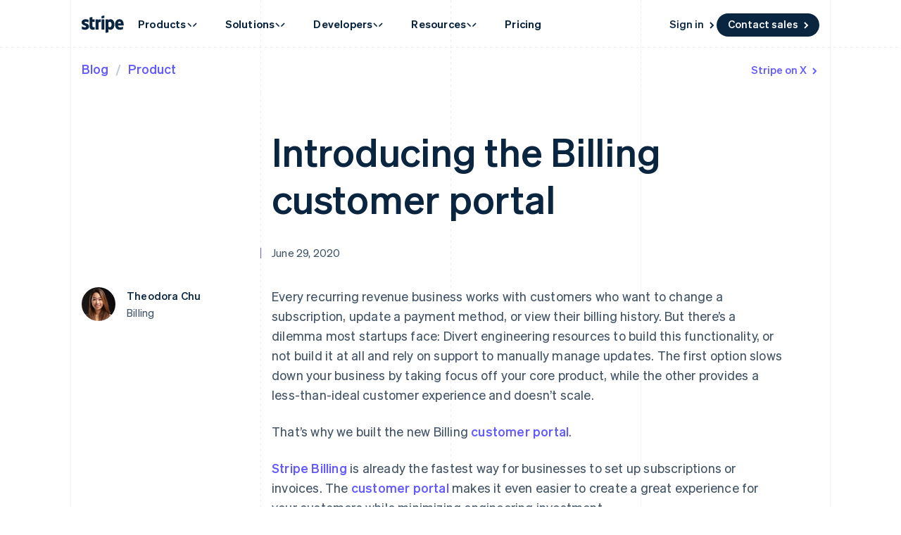

--- FILE ---
content_type: text/css; charset=utf-8
request_url: https://b.stripecdn.com/mkt-statics-srv/assets/v1-VariantSiteNavItem-56991078808382843c60.css
body_size: -13
content:
.SiteNavItem{--SiteNavItemBodyWhiteSpace:nowrap;--SiteNavItemBodyHyphens:none;--SiteNavItemBodyWordBreak:normal;--siteNavExternalIconMarginLeft:4px;--siteNavExternalIconMarginBottom:2px;margin-left:calc(var(--siteNavIconSize) + var(--siteNavIconSpacingRight));font:var(--siteNavItemFont,var(--fontWeightNormal) 14px/1.428571429 var(--fontFamily));letter-spacing:.2px}.SiteNavItem__arrowWrapper{max-width:0;display:inline-flex;align-items:center;justify-content:flex-start;overflow:visible;margin-left:var(--arrowSpacing)}.SiteNavItem__arrowWrapper svg{min-width:10px;min-height:10px;margin-left:0}.SiteNavItem--isTruncated{position:relative}.SiteNavItem--isTruncated .SiteNavItem__bodyLabel{display:block;position:absolute;top:0;left:0;visibility:hidden}.SiteNavItem--isTruncated .SiteNavItem__bodyLabel:after{content:"";display:block;inset:0 -4px 0 -4px;position:absolute;background:#fff;z-index:-1;border-radius:5px;box-shadow:0 5px 15px rgba(0,0,0,.1)}.SiteNavItem--isTruncated .SiteNavItem__bodyLabelTruncated{display:block;visibility:visible}.SiteNavItem--isTruncated:hover{z-index:1}.SiteNavItem--isTruncated:hover .SiteNavItem__bodyLabel{visibility:visible}.SiteNavItem--isTruncated:hover .SiteNavItem__bodyLabelTruncated{visibility:hidden}

--- FILE ---
content_type: text/css; charset=utf-8
request_url: https://b.stripecdn.com/mkt-statics-srv/assets/v1-BasicIcon-1142812d7b6d9ca761f3.css
body_size: -447
content:
:where(.BasicIcon){--basicIconColor:#0a2540;display:block}

--- FILE ---
content_type: text/css; charset=utf-8
request_url: https://b.stripecdn.com/mkt-statics-srv/assets/v1-SiteResourcesNav-96eaa865914ffdc9e03b.css
body_size: -367
content:
.SiteResourcesNav__bodyLayout{display:inline-grid;grid:auto/repeat(2,1fr);-moz-column-gap:var(--siteMenuSpacing);column-gap:var(--siteMenuSpacing)}.SiteResourcesNav__bodyLayout .SiteNavList{--siteNavListMinWidth:217px}.SiteResourcesNav__footerLayout{display:inline-grid;grid:auto/repeat(2,1fr);-moz-column-gap:var(--siteMenuSpacing);column-gap:var(--siteMenuSpacing)}.SiteResourcesNav__footerLayout .SiteNavList{--siteNavListMinWidth:217px}

--- FILE ---
content_type: text/css; charset=utf-8
request_url: https://b.stripecdn.com/mkt-statics-srv/assets/v1-Author-a52413ceeaf0310f0195.css
body_size: -179
content:
.BlogAuthor{display:flex;align-items:center;padding:0 var(--columnPaddingNormal)}.BlogAuthor__avatar{flex:0 0 auto;margin-right:16px;border-radius:50%;vertical-align:top}.BlogAuthor--hasAvatarBorder .BlogAuthor__avatar{border:1px solid #e6ecf2}.BlogAuthor__caption{display:flex;flex-direction:column}.BlogAuthor__link{font:var(--fontWeightSemibold) 15px/1.6 var(--fontFamily);letter-spacing:.2px;color:var(--titleColor);transition:var(--hoverTransition);transition-property:opacity;outline:none}@media (pointer:fine){.BlogAuthor__link:hover{opacity:.6}}@media (pointer:coarse){.BlogAuthor__link:active{opacity:.6}}.BlogAuthor__role{font:var(--fontWeightNormal) 15px/1.6 var(--fontFamily);letter-spacing:.2px;color:var(--textColor)}

--- FILE ---
content_type: text/css; charset=utf-8
request_url: https://b.stripecdn.com/mkt-statics-srv/assets/v1-BodyParagraph-e16e5048e65073e209cd.css
body_size: -303
content:
.BlogBodyParagraph{grid-column:1/-1;padding:0 var(--columnPaddingLarge) 0 var(--columnPaddingNormal);font:var(--fontWeightNormal) 15px/24px var(--fontFamily);letter-spacing:.2px;color:var(--textColor)}@media (min-width:600px){.BlogBodyParagraph{font-size:18px;line-height:28px}}@media (min-width:900px){.BlogBodyParagraph{grid-column:2/-1}}

--- FILE ---
content_type: text/css; charset=utf-8
request_url: https://b.stripecdn.com/mkt-statics-srv/assets/v1-BodyTitle-9153280af4557c04e750.css
body_size: -207
content:
.BlogBodyTitle{grid-column:1/-1;padding-left:var(--columnPaddingNormal);padding-right:var(--columnPaddingXLarge);color:var(--titleColor)}@media (min-width:900px){.BlogBodyTitle{grid-column:2/span 3}}h2.BlogBodyTitle{margin-top:48px;font:var(--fontWeightBold) 34px/44px var(--fontFamily);letter-spacing:-.1px}@media (min-width:600px){h2.BlogBodyTitle{line-height:48px;letter-spacing:-.2px}}h3.BlogBodyTitle{margin-top:32px;font:var(--fontWeightBold) 24px/32px var(--fontFamily);letter-spacing:.1px}@media (min-width:600px){h3.BlogBodyTitle{font-weight:var(--fontWeightSemibold);font-size:26px;line-height:36px;letter-spacing:0}}h4.BlogBodyTitle{margin:8px 0 -16px;font:var(--fontWeightBold) 18px/28px var(--fontFamily);letter-spacing:.2px}.BlogBodyTitle .Badge{position:relative;top:-2px;margin-left:2px}

--- FILE ---
content_type: text/css; charset=utf-8
request_url: https://b.stripecdn.com/mkt-statics-srv/assets/v1-BodyList-68d8b5ae1f5ac813d8ef.css
body_size: -41
content:
.BlogBodyList{--listPaddingLeft:calc(var(--columnPaddingNormal) + 2em);--listPaddingRight:var(--columnPaddingLarge);grid-column:1/-1;margin:0;padding:0 var(--listPaddingRight) 0 var(--listPaddingLeft);list-style:none;font:var(--fontWeightNormal) 15px/24px var(--fontFamily);letter-spacing:.2px;color:var(--textColor)}@media (min-width:600px){.BlogBodyList{font-size:18px;line-height:28px}}@media (min-width:900px){.BlogBodyList{grid-column-start:2}}.BlogBodyList__item{position:relative}.BlogBodyList__item+.BlogBodyList__item{margin-top:16px}ul.BlogBodyList .BlogBodyList__item:before{position:absolute;top:9px;left:-21px;width:7px;height:7px;border-radius:50%;background-color:var(--bulletColor);content:""}@media (min-width:600px){ul.BlogBodyList .BlogBodyList__item:before{top:11px;left:-23px;width:8px;height:8px}}ol.BlogBodyList .BlogBodyList__item{counter-increment:blogBodyListCounter}ol.BlogBodyList .BlogBodyList__item:before{position:absolute;top:1px;left:-36px;width:24px;height:24px;border-radius:50%;background-color:var(--accentColor);opacity:.15;content:""}@media (min-width:600px){ol.BlogBodyList .BlogBodyList__item:before{top:3px;left:-40px}}ol.BlogBodyList .BlogBodyList__item:after{position:absolute;top:3px;left:-35px;width:23px;font:var(--fontWeightSemibold) 14px/18px var(--fontFamily);color:var(--accentColor);text-align:center;content:counter(blogBodyListCounter)}@media (min-width:600px){ol.BlogBodyList .BlogBodyList__item:after{top:5px;left:-39px}}

--- FILE ---
content_type: text/css; charset=utf-8
request_url: https://b.stripecdn.com/mkt-statics-srv/assets/v1-ImageCard-685d6850083c45dea95b.css
body_size: -264
content:
.BlogImageCard{--imageAnchor:center}.BlogImageCard__picture{display:block}@media (min-width:750px){.BlogImageCard--imageFitCover .BlogImageCard__picture{position:absolute;top:0;left:0;width:100%;height:100%}}.BlogImageCard__image{max-width:100%;height:auto;vertical-align:top}@media (min-width:750px){.BlogImageCard--imageFitCover .BlogImageCard__image{width:100%;height:100%;-o-object-position:var(--imageAnchor);object-position:var(--imageAnchor);-o-object-fit:cover;object-fit:cover}}

--- FILE ---
content_type: text/css; charset=utf-8
request_url: https://b.stripecdn.com/mkt-statics-srv/assets/v1-BodyImage-dbd5d958f74855894c8f.css
body_size: -203
content:
.BlogBodyImage{grid-column:1/-1;display:grid;grid:auto/repeat(var(--columnCountMax),1fr);gap:var(--rowGapMedium) 0;align-items:start;position:relative;margin:16px 0}.BlogBodyImage__caption{grid-column:1/-1}@media (min-width:900px){.BlogBodyImage--sizeNormal .BlogBodyImage__caption{grid-column:2/-2}.BlogBodyImage--sizeFull .BlogBodyImage__caption,.BlogBodyImage--sizeLarge .BlogBodyImage__caption,.BlogBodyImage[data-asset-count="2"] .BlogBodyImage__caption{grid-column:2/-1}}.BlogBodyImage .BlogImageCard{grid-column:1/-1}@media (min-width:600px){.BlogBodyImage--sizeFull[data-asset-count="2"] .BlogImageCard{grid-column:span 1;margin-right:var(--columnPaddingNormal)}.BlogBodyImage--sizeFull[data-asset-count="2"] .BlogImageCard+.BlogImageCard{margin-left:var(--columnPaddingNormal);margin-right:0}}@media (min-width:900px){.BlogBodyImage--sizeNormal[data-asset-count="1"] .BlogImageCard{grid-column:2/-2;margin-right:-1px}.BlogBodyImage--sizeLarge[data-asset-count="1"] .BlogImageCard,.BlogBodyImage[data-asset-count="2"]:not(.BlogBodyImage--sizeFull) .BlogImageCard{grid-column:2/-1}.BlogBodyImage--sizeFull[data-asset-count="2"] .BlogImageCard{grid-column:span 2}}

--- FILE ---
content_type: text/css; charset=utf-8
request_url: https://b.stripecdn.com/mkt-statics-srv/assets/v1-FootnoteList-289491a5586f572b868c.css
body_size: -200
content:
.BlogFootnoteList{grid-column:1/-1;padding:0 var(--columnPaddingMedium) 0 var(--columnPaddingNormal)}@media (min-width:900px){.BlogFootnoteList{grid-column:2/-1}}.BlogFootnoteList__list{margin:16px 0 0;padding:0 0 0 var(--columnPaddingNormal)}.BlogFootnoteList__title{font:var(--fontWeightSemibold) 13px/21px var(--fontFamily);letter-spacing:.17px;color:var(--titleColor)}.BlogFootnoteList__item{scroll-margin-top:120px;font:var(--fontWeightNormal) 12px/20px var(--fontFamily);letter-spacing:.16px;color:var(--footnoteTextColor)}.BlogFootnoteList__item+.BlogFootnoteList__item{margin-top:18px}

--- FILE ---
content_type: text/css; charset=utf-8
request_url: https://b.stripecdn.com/mkt-statics-srv/assets/v1-Post-e47a17cd8c173ba53885.css
body_size: 62
content:
.BlogPost.Section{--sectionPaddingTop:0}.BlogPost__hero{display:grid;grid:auto/repeat(var(--columnCountMax),1fr);align-items:start;width:100%;max-width:var(--layoutWidth);margin-top:48px;position:relative;z-index:1}.BlogPost__title{grid-column:1/-1;padding:0 var(--columnPaddingMedium) 0 var(--columnPaddingNormal);font:var(--fontWeightSemibold) 42px/1.2 var(--fontFamily);letter-spacing:0;color:var(--titleColor)}@media (min-width:600px){.BlogPost__title{font-size:48px;letter-spacing:-.21px}}@media (min-width:900px){.BlogPost__title{grid-column:2/span 3;font-size:56px;letter-spacing:-.25px}}.BlogPost__titleLink{--linkColor:currentcolor}.BlogPost__meta{display:flex;grid-column:1/-1;margin:24px 0 32px}@media (min-width:600px){.BlogPost__meta{margin-bottom:40px}}@media (min-width:900px){.BlogPost__meta{grid-column:2;margin-top:32px;margin-bottom:36px}}.BlogPost__authorList{grid-column:1/-1;display:grid;gap:16px 0;margin-bottom:12px}@media (min-width:600px){.BlogPost__authorList{margin-bottom:20px}}@media (min-width:900px){.BlogPost__authorList{grid-column:1;position:relative;top:1px;margin:0;height:0}}.BlogPost__body{grid-column:1/-1;display:grid;grid:auto/repeat(var(--columnCountMax),1fr);align-items:start;gap:24px 0;width:100%;max-width:var(--layoutWidth)}@media (max-width:899px){.BlogPost__body{margin-top:16px}}.BlogPost__body strong{font-weight:var(--fontWeightSemibold);color:var(--titleColor)}

--- FILE ---
content_type: text/css; charset=utf-8
request_url: https://b.stripecdn.com/mkt-statics-srv/assets/v1-Section-b4cc97dde2285e8f3b5b.css
body_size: 549
content:
.Section{--sectionAngleSin:var(--angleNormalSin);--sectionAngle:0;--sectionPaddingSmallMax:110;--sectionPaddingXSmallMax:72;--sectionPaddingMin:72;--sectionPaddingMax:var(--sectionPaddingNormalMax);--sectionPaddingTopMax:var(--sectionPaddingMax);--sectionPaddingBottomMax:var(--sectionPaddingMax);--sectionMarginTop:0;--sectionMarginBottom:0;--sectionAngleHeight:calc(var(--windowWidth)*var(--sectionAngleSin));--sectionAnglePaddingBaseMin:100;--sectionAnglePaddingBaseMax:var(--sectionPaddingMax);--sectionAnglePaddingTopBaseMax:var(--sectionAnglePaddingBaseMax);--sectionAnglePaddingBottomBaseMax:var(--sectionAnglePaddingBaseMax);--sectionAngleMaxHeight:none;--sectionOverflow:hidden;--sectionTransformOrigin:100% 0;--sectionBackgroundOverflow:visible;position:relative;z-index:1;margin-top:var(--sectionMarginTop);margin-bottom:var(--sectionMarginBottom);color:var(--textColor);scroll-margin-top:calc(var(--fixedNavHeight) + var(--fixedNavSpacing) - var(--sectionPaddingTop))}.HubPage .Section,.Section{--sectionPaddingNormalMax:128}.HubPage .Section{--sectionPaddingSmallMax:112;--sectionPaddingXSmallMax:96;--sectionPaddingMin:96}.Section--hasStickyNav{--sectionOverflow:visible}.Section--hasBorderTop .Section__background{border-top:1px solid rgba(230,235,241,.52)}.Section--paddingSmall{--sectionPaddingMax:var(--sectionPaddingSmallMax)}.Section--paddingXSmall{--sectionPaddingMax:var(--sectionPaddingXSmallMax)}.Section{--sectionAnglePaddingTopBase:calc(var(--sectionAnglePaddingBaseMin)*1px + (var(--sectionAnglePaddingTopBaseMax) - var(--sectionAnglePaddingBaseMin))*(var(--windowWidth)/737 - 0.50882px));;--sectionAnglePaddingBottomBase:calc(var(--sectionAnglePaddingBaseMin)*1px + (var(--sectionAnglePaddingBottomBaseMax) - var(--sectionAnglePaddingBaseMin))*(var(--windowWidth)/737 - 0.50882px));;--sectionPaddingTopGutterWidth:var(--gutterWidth);--sectionAnglePaddingTop:calc(var(--sectionAngleHeight) - var(--sectionAngleSin)*var(--sectionPaddingTopGutterWidth) + var(--sectionAnglePaddingTopBase));--sectionAnglePaddingBottom:calc(var(--sectionAngleHeight) - var(--sectionAngleSin)*var(--gutterWidth) + var(--sectionAnglePaddingBottomBase));--sectionPaddingTop:calc(var(--sectionPaddingMin)*1px + (var(--sectionPaddingTopMax) - var(--sectionPaddingMin))*(var(--windowWidth)/737 - 0.50882px));;--sectionPaddingBottom:calc(var(--sectionPaddingMin)*1px + (var(--sectionPaddingBottomMax) - var(--sectionPaddingMin))*(var(--windowWidth)/737 - 0.50882px));}@media (max-width:375px){.Section{--sectionAnglePaddingTopBase:calc(var(--sectionAnglePaddingBaseMin)*1px);--sectionAnglePaddingBottomBase:calc(var(--sectionAnglePaddingBaseMin)*1px);--sectionPaddingTop:calc(var(--sectionPaddingMin)*1px);--sectionPaddingBottom:calc(var(--sectionPaddingMin)*1px)}}@media (min-width:1112px){.Section{--sectionAnglePaddingTopBase:calc(var(--sectionAnglePaddingTopBaseMax)*1px);--sectionAnglePaddingBottomBase:calc(var(--sectionAnglePaddingBottomBaseMax)*1px);--sectionPaddingTop:calc(var(--sectionPaddingTopMax)*1px);--sectionPaddingBottom:calc(var(--sectionPaddingBottomMax)*1px)}}.Section__background{position:relative;height:100%;max-height:var(--sectionAngleMaxHeight);width:100%;top:0;left:0;transform-origin:var(--sectionTransformOrigin);transform:skewY(var(--sectionAngle));background:var(--backgroundColor);overflow:hidden}.Section__background--isTransparent{background:hsla(0,0%,100%,.2);-webkit-backdrop-filter:blur(7px);backdrop-filter:blur(7px)}.Section__masked{overflow:var(--sectionOverflow)}.Section__container{position:relative;z-index:1;display:flex;justify-content:center;min-height:var(--sectionMinHeight)}.Section__layoutContainer{width:100%;max-width:var(--layoutWidth);margin:0 var(--columnPaddingNormal)}.Section__layout{padding:var(--sectionPaddingTop) 0 var(--sectionPaddingBottom)}.Section--angleTop{--sectionPaddingTop:var(--sectionAnglePaddingTop);--sectionAngle:var(--angleNormal)}.Section--angleBottom{--sectionTransformOrigin:0 0}.Section--angleBoth,.Section--angleBottom{--sectionPaddingBottom:var(--sectionAnglePaddingBottom);--sectionMarginBottom:calc(var(--sectionAngleHeight)*-1)}.Section--angleBoth{--sectionPaddingTop:var(--sectionAnglePaddingTop);--sectionAngle:var(--angleNormal)}.Section--bleed3{--sectionPaddingBottom:0}.Section__backgroundMask{position:absolute;width:100%;height:100%;overflow:var(--sectionBackgroundOverflow)}.Section--paddingTopNone{--sectionPaddingTop:0}.Section--paddingTopMedium{--sectionPaddingTop:80px}.Section--paddingTopXXLarge{--sectionPaddingTop:160px}@media (min-width:600px){.Section--paddingTopXXLarge{--sectionPaddingTop:calc(90px + 15vw)}}.Section--paddingTopAngleLarge.Section{--sectionAnglePaddingTopBaseMax:172}.Section--paddingBottomNone{--sectionPaddingBottom:0}.Section--paddingBottomSmall{--sectionPaddingBottom:64px}.Section--marginTopLarge{--sectionMarginTop:20px}@media (min-width:600px){.Section--marginTopLarge{--sectionMarginTop:40px}}@media (min-width:900px){.Section--peekingContent .Section__layout{padding-top:calc(var(--sectionPaddingTop) + 45px)}}@media (min-width:900px){.Section--peekingContent--invoicing .Section__layout{padding-top:calc(var(--sectionPaddingTop) - 65px)}}

--- FILE ---
content_type: text/css; charset=utf-8
request_url: https://b.stripecdn.com/mkt-statics-srv/assets/v1-FooterCta-5c36111b4ff102920753.css
body_size: -288
content:
.BlogFooterCta__subscribeFormContainer .Copy__footer{position:relative}.BlogFooterCta--isHidden,.BlogFooterCta__subscribeSuccessMessage{opacity:0;visibility:hidden;pointer-events:none}.BlogFooterCta__subscribeSuccessMessage{position:absolute;top:0;left:0;transform:translateY(5px)}.BlogFooterCta__subscribeSuccessMessageLine{display:block}.BlogFooterCta--isVisible{opacity:1;visibility:visible;transform:translateY(0);transition:opacity .35s cubic-bezier(.25,.46,.45,.94),transform .35s cubic-bezier(.25,.46,.45,.94);pointer-events:all}

--- FILE ---
content_type: text/css; charset=utf-8
request_url: https://b.stripecdn.com/mkt-statics-srv/assets/v1-CopyBody-53e41f469a3d5703a2be.css
body_size: -156
content:
.CopyBody{--bodyPaddingLeft:var(--columnPaddingNormal);--bodyPaddingRight:var(--columnPaddingMedium);position:relative;padding:0 var(--bodyPaddingRight) 0 var(--bodyPaddingLeft);font-family:var(--fontFamily);font-weight:var(--fontWeightNormal);font-size:var(--bodyFontSize);line-height:var(--bodyLineHeight);color:var(--textColor);letter-spacing:.2px;max-width:var(--copyMaxWidth)}.CopyBody--inline{--bodyPaddingLeft:0px;--bodyPaddingRight:0px}.CopyBody--variantFooter,.CopyBody--variantHero,.CopyBody--variantSection,.CopyBody--variantSubsection{--bodyFontSize:18px;--bodyLineHeight:1.555555556;--paragraphGap:20px}.CopyBody--variantDetail,.CopyBody--variantStat{--bodyFontSize:15px;--bodyLineHeight:1.6;--paragraphGap:8px}.CopyBody--variantDisclaimer{--bodyFontSize:13px;--bodyLineHeight:1.6;--paragraphGap:8px}.CopyBody--anchored:before{position:absolute;top:calc(.5px + var(--bodyLineHeight)*var(--bodyFontSize)/2 - var(--bodyFontSize)/2);left:0;width:1px;height:var(--bodyFontSize);background-color:var(--accentColor);content:""}.CopyBody p+p{margin-top:var(--paragraphGap)}

--- FILE ---
content_type: text/javascript; charset=utf-8
request_url: https://b.stripecdn.com/mkt-statics-srv/assets/v1-analytics-L3W7A52U.js
body_size: -138
content:
import{a as o,b as c,c as a}from"./v1-chunk-EREOC5JB.js";import"./v1-chunk-JXEGIJ47.js";import{a as s}from"./v1-chunk-W54ZCUX6.js";import"./v1-chunk-VCFIWL6P.js";import{b as r,c as n}from"./v1-chunk-KWARAS4N.js";var g=()=>{var i;let{GTM_ID:t,GTM_FRAME_URL:e,patchMismatchedCids:p,environment:l}=JSON.parse(((i=document.querySelector("#AnalyticsConfigurationJSON"))==null?void 0:i.textContent)||"{}");return{gtmId:t,gtmFrameUrl:e,patchMismatchedCids:p,environment:l}},d=g(),v=t=>t.config.providers.find(e=>e instanceof o),m=t=>t.config.providers.find(e=>e instanceof c),u=a(n(r({},d),{getLocaleInfo:s.getSiteLang}));export{u as Analytics,d as AnalyticsConfiguration,g as getAnalyticsConfiguration,m as getLegacyStripeAnalyticsProvider,v as getStripeAnalyticsProvider};


--- FILE ---
content_type: text/javascript; charset=utf-8
request_url: https://b.stripecdn.com/mkt-statics-srv/assets/v1-chunk-CSII35KR.js
body_size: -237
content:
import{b as s,c as i}from"./v1-chunk-74LB62CS.js";import{j as l}from"./v1-chunk-KWARAS4N.js";var n="TextInput__input--touched",t=class extends s{constructor(){super(...arguments);this.__handleBlur=()=>{this.el.dataset.stripTrailing==="true"&&(this.el.value=(this.el.value||"").trim()),this.el.classList.add(n)}}connect(){return l(this,null,function*(){this.el.addEventListener("blur",this.__handleBlur)})}disconnect(){this.el.removeEventListener("blur",this.__handleBlur)}isValid(){return this.el.validity.valid}forceErrors(e){this.el.classList.toggle(n,e)}setDisabled(e){this.el.disabled=e}};i.register("TextInput",t);export{t as a};


--- FILE ---
content_type: text/javascript; charset=utf-8
request_url: https://b.stripecdn.com/mkt-statics-srv/assets/v1-Form-CG5WL5D4.js
body_size: -284
content:
import{b as a}from"./v1-chunk-MTC63P7D.js";import"./v1-chunk-UB4JZ3K6.js";import"./v1-chunk-FHHEKS5K.js";import"./v1-chunk-2D6ZJVP7.js";import"./v1-chunk-LGX2QRQ3.js";import"./v1-chunk-YVFDCLDG.js";import"./v1-chunk-4YTQWIIQ.js";import"./v1-chunk-CK4NCIIE.js";import"./v1-chunk-HVD44N7D.js";import"./v1-chunk-EWWLAZKD.js";import"./v1-chunk-L7W6CFUV.js";import"./v1-chunk-HGYTKWDK.js";import"./v1-chunk-WP5J3YR2.js";import"./v1-chunk-CSII35KR.js";import"./v1-chunk-FHVAAHSU.js";import"./v1-chunk-FLRJ5V4E.js";import"./v1-chunk-7WWYWJPH.js";import"./v1-chunk-T3EG7EWG.js";import"./v1-chunk-WZDFEUPW.js";import"./v1-chunk-UIYSND3Y.js";import"./v1-chunk-EREOC5JB.js";import"./v1-chunk-JXEGIJ47.js";import"./v1-chunk-2TMPUOVY.js";import"./v1-chunk-6P6RD5N4.js";import"./v1-chunk-HMRIQCRQ.js";import"./v1-chunk-W54ZCUX6.js";import"./v1-chunk-VCFIWL6P.js";import"./v1-chunk-QAMXPDSP.js";import"./v1-chunk-74LB62CS.js";import"./v1-chunk-KWARAS4N.js";export{a as Form};


--- FILE ---
content_type: text/javascript; charset=utf-8
request_url: https://b.stripecdn.com/mkt-statics-srv/assets/v1-chunk-HVD44N7D.js
body_size: -136
content:
import{a as i}from"./v1-chunk-EWWLAZKD.js";import{b as o,c as r}from"./v1-chunk-74LB62CS.js";import{j as n}from"./v1-chunk-KWARAS4N.js";var s=class extends o{constructor(){super(...arguments);this.options=this.childControllers(i);this.inputs=this.options.map(e=>e.input);this.clearSelection=()=>{this.options.forEach(e=>{e.setChecked(!1)})};this.isValid=()=>this.el.dataset.required==="false"?!0:Array.from(this.inputs).some(e=>e.checked);this.forceErrors=()=>{}}connect(){return n(this,null,function*(){this.inputs.forEach(e=>{e.addEventListener("change",()=>{let t=this.inputs.find(l=>l.checked),a=new CustomEvent("ButtonRadioSelect",{detail:{checked:(t==null?void 0:t.value)||null}});this.el.dispatchEvent(a)})})})}setDisabled(e){this.inputs.forEach(t=>{t.disabled=e})}};s.dependencies=[i];r.register("ButtonRadio",s);export{s as a};


--- FILE ---
content_type: text/javascript; charset=utf-8
request_url: https://b.stripecdn.com/mkt-statics-srv/assets/v1-FooterCta-2XBWGBUC.js
body_size: -314
content:
import"./v1-chunk-QAMXPDSP.js";import{b as c,c as t}from"./v1-chunk-74LB62CS.js";import{j as e}from"./v1-chunk-KWARAS4N.js";var s=class extends c{constructor(){super(...arguments);this.handleSubscribeFormSuccess=()=>{this.subscribeForm.classList.add("BlogFooterCta--isHidden"),this.subscribeSuccessMessage.classList.add("BlogFooterCta--isVisible")}}connect(){return e(this,null,function*(){this.el.addEventListener("Form:SuccessfullySubmitted",this.handleSubscribeFormSuccess)})}disconnect(){this.el.removeEventListener("Form:SuccessfullySubmitted",this.handleSubscribeFormSuccess)}};t.register("BlogFooterCta",s);


--- FILE ---
content_type: text/javascript; charset=utf-8
request_url: https://b.stripecdn.com/mkt-statics-srv/assets/v1-chunk-WP5J3YR2.js
body_size: -266
content:
import{b as i,c as s}from"./v1-chunk-74LB62CS.js";import{j as n}from"./v1-chunk-KWARAS4N.js";var o="SelectInput__input--touched",t=class extends i{constructor(){super(...arguments);this.handleInput=e=>{this.el.classList.add(o);let l=new CustomEvent("SelectInput:input",{detail:{forwardedEvent:e}});document.dispatchEvent(l)}}connect(){return n(this,null,function*(){this.el.addEventListener("input",this.handleInput)})}disconnect(){this.el.removeEventListener("input",this.handleInput)}isValid(){return this.el.validity.valid}forceErrors(e){this.el.classList.toggle(o,e)}setDisabled(e){this.el.disabled=e}};s.register("SelectInput",t);export{t as a};


--- FILE ---
content_type: text/javascript; charset=utf-8
request_url: https://b.stripecdn.com/mkt-statics-srv/assets/v1-PrivacyNotice-ATVGR7RR.js
body_size: -381
content:
import{a,b,c}from"./v1-chunk-CK4NCIIE.js";import"./v1-chunk-QAMXPDSP.js";import"./v1-chunk-74LB62CS.js";import"./v1-chunk-KWARAS4N.js";export{c as PrivacyNotice,a as showPrivacyNoticeFor,b as showPrivacyNoticesFor};


--- FILE ---
content_type: text/javascript; charset=utf-8
request_url: https://b.stripecdn.com/mkt-statics-srv/assets/v1-chunk-L7W6CFUV.js
body_size: -110
content:
import{b as n,c as l}from"./v1-chunk-74LB62CS.js";import{j as i}from"./v1-chunk-KWARAS4N.js";var o="CheckboxRadioFieldset--touched",a="invalid",s=class extends n{constructor(){super(...arguments);this.handleInput=()=>{this.el.classList.add(o),this.isValid()}}connect(){return i(this,null,function*(){this.inputs=[...this.el.querySelectorAll("input")],this.inputs.forEach(t=>{t.addEventListener("input",this.handleInput)})})}disconnect(){this.inputs.forEach(t=>{t.removeEventListener("input",this.handleInput)})}isValid(){let t=this.el.dataset.required==="true",e=!t;return t&&(e=this.inputs.some(r=>r.checked)),this.el.classList.toggle(a,!e),e}forceErrors(t){this.el.classList.toggle(o,t)}setDisabled(t){this.inputs.forEach(e=>{e.disabled=t})}};l.register("CheckboxRadioFieldset",s);export{s as a};


--- FILE ---
content_type: text/javascript; charset=utf-8
request_url: https://b.stripecdn.com/mkt-statics-srv/assets/v1-chunk-CK4NCIIE.js
body_size: -221
content:
import{b as l,c as n}from"./v1-chunk-74LB62CS.js";import{j as i}from"./v1-chunk-KWARAS4N.js";var a=".PrivacyNotice__description",E=".PrivacyNotice__override",y=".PrivacyNotice__default";function s(e){e.style.display="block"}function L(e){e.querySelectorAll(a).forEach(t=>{t.style.display="none"})}var d=(e,t)=>{if(!e)return;L(e);let o=e.querySelector(`${E}[data-country=${t}]`);if(o){s(o);return}let c=e.querySelector(y);c&&s(c)},_=(e,t)=>{e.forEach(o=>{d(o,t)})},r=class extends l{connect(){return i(this,null,function*(){this.el.querySelectorAll(".PrivacyNotice__description a").forEach(t=>{t.target="_blank"})})}};n.register("PrivacyNotice",r);export{d as a,_ as b,r as c};


--- FILE ---
content_type: text/javascript; charset=utf-8
request_url: https://b.stripecdn.com/mkt-statics-srv/assets/v1-chunk-LGX2QRQ3.js
body_size: 466
content:
import{a as s}from"./v1-chunk-YVFDCLDG.js";import{a as r}from"./v1-chunk-HGYTKWDK.js";import{b as o,c as l}from"./v1-chunk-74LB62CS.js";import{j as a}from"./v1-chunk-KWARAS4N.js";var h="WorkEmailInput__input--touched",u="WorkEmailInput__input--forceError",n=class extends o{constructor(){super(...arguments);this.validationError=this.childController(s);this.personalDomains={domains:[],countries:[]};this.overrideInvalid=!1;this.hasEnteredEmail=!1;this.hasEnteredValidEmail=!1;this.fireEmailEnteredEvent=()=>{this.hasEnteredEmail||(this.trackEvent({category:"Forms",action:"email_entered",label:this.input.name}),this.hasEnteredEmail=!0)};this.handleInput=()=>{this.trimWhitespace(),this.forceErrors(!this.isValid()),this.fireEmailEnteredEvent()};this.handleBlur=()=>{this.isEmailInvalid||this.hasEnteredValidEmail||(this.trackEvent({category:"Forms",action:"valid_email_entered",label:this.input.name}),this.hasEnteredValidEmail=!0)}}connect(){return a(this,null,function*(){this.input.addEventListener("input",this.handleInput),this.input.addEventListener("blur",this.handleBlur),this.personalDomains=JSON.parse(this.JSON.innerHTML||"{}"),this.countryInput||(this.countryInput=document.getElementsByName("Country__c")[0]),this.countryInput.addEventListener("change",this.isValid.bind(this))})}disconnect(){this.input.removeEventListener("input",this.handleInput),this.input.removeEventListener("blur",this.handleBlur),this.countryInput&&this.countryInput.removeEventListener("change",this.isValid.bind(this))}isValid(){var i,e;if(this.hidePersonalDomainError(),this.overrideInvalid)return!0;let t=((i=this.input)==null?void 0:i.value)||"";return!((e=this.input)!=null&&e.required)&&!t?!0:(r(t)?this.shouldValidateWorkEmail()&&this.containsPersonalDomain(t)?(this.input.setCustomValidity("Please enter a valid work email to continue."),this.showPersonalDomainError()):this.input.setCustomValidity(""):this.input.setCustomValidity("Invalid Email Address"),this.input.validity.valid)}forceErrors(t){this.input.classList.toggle(h,t)}trimWhitespace(){if(!this.input.value)return;let t=this.input.value,i=this.input.value.trim();t!==i&&(this.input.value=i)}shouldValidateWorkEmail(){return this.countryInput?this.personalDomains.countries.includes(this.countryInput.value):!0}containsPersonalDomain(t){let i=(t||"").toLowerCase().replaceAll(/\s/gi,"");return this.personalDomains.domains.some(e=>i.includes(e))}showPersonalDomainError(){var t;this.validationError.show(((t=this.countryInput)==null?void 0:t.value)||""),this.input.classList.add(u),this.trackEvent({category:"Forms",action:"ValidationError",label:"Personal Email Domain Error"})}hidePersonalDomainError(){this.validationError.hide(),this.input.classList.remove(u)}setDisabled(t){this.input.disabled=t}get isEmailInvalid(){var i;let t=((i=this.input)==null?void 0:i.value)||"";return!r(t)||this.shouldValidateWorkEmail()&&this.containsPersonalDomain(t)}};n.dependencies=[s];l.register("WorkEmailInput",n);export{n as a};


--- FILE ---
content_type: text/javascript; charset=utf-8
request_url: https://b.stripecdn.com/mkt-statics-srv/assets/v1-chunk-EWWLAZKD.js
body_size: 175
content:
import{b as e}from"./v1-chunk-6P6RD5N4.js";import{b as n,c as a}from"./v1-chunk-74LB62CS.js";import{j as c}from"./v1-chunk-KWARAS4N.js";var h=[99,91,255],r=[231,236,241],o=class extends n{constructor(){super(...arguments);this.hoverSpeed=.1;this.rotateSpeed=.006;this.rotateRadius=1;this.hoverSize={width:200,height:300};this.checkedSize={width:400,height:400};this.hovered=!1;this.checked=!1;this.opacity=0;this.targetOpacity=0;this.currentSize={width:200,height:300};this.hoverPos={x:0,y:0};this.centerPos={x:0,y:0};this.currentPos={x:0,y:0};this.draw=i=>{this.opacity=e(this.opacity,this.targetOpacity,this.hoverSpeed);let s=[e(r[0],h[0],this.opacity),e(r[1],h[1],this.opacity),e(r[2],h[2],this.opacity)];this.checked?(this.currentPos.x=e(this.currentPos.x,this.centerPos.x,this.hoverSpeed),this.currentPos.y=e(this.currentPos.y,this.centerPos.y,this.hoverSpeed),this.currentSize.width=e(this.currentSize.width,this.checkedSize.width,this.hoverSpeed),this.currentSize.height=e(this.currentSize.height,this.checkedSize.height,this.hoverSpeed)):(this.currentPos.x=this.hoverPos.x,this.currentPos.y=this.hoverPos.y,this.currentSize.width=e(this.currentSize.width,this.hoverSize.width,this.hoverSpeed),this.currentSize.height=e(this.currentSize.height,this.hoverSize.height,this.hoverSpeed));let t=i*this.rotateSpeed,d=this.currentPos.x+this.rotateRadius*Math.cos(t),u=this.currentPos.y+this.rotateRadius*Math.sin(t);this.background.style.background=`radial-gradient(ellipse ${this.currentSize.width}% ${this.currentSize.height}% at ${d}px ${u}px,rgba(${s[0]}, ${s[1]}, ${s[2]}) 0%,rgba(231, 236, 241, 1) 30%)`,requestAnimationFrame(this.draw)};this.setChecked=i=>{this.input.checked=i,this.checked=i}}connect(){return c(this,null,function*(){let{width:i,height:s}=this.el.getBoundingClientRect();this.centerPos={x:i/2,y:s/2},this.el.addEventListener("mouseenter",t=>{this.hovered=!0,this.targetOpacity=1,this.hoverPos.x=t.offsetX,this.hoverPos.y=t.offsetY}),this.el.addEventListener("mouseleave",()=>{this.targetOpacity=0,this.hovered=!1}),this.el.addEventListener("mousemove",t=>{this.hoverPos.x=t.offsetX,this.hoverPos.y=t.offsetY}),this.input.addEventListener("change",()=>{this.checked=this.input.checked}),requestAnimationFrame(this.draw)})}};a.register("ButtonRadioOption",o);export{o as a};


--- FILE ---
content_type: text/javascript; charset=utf-8
request_url: https://b.stripecdn.com/mkt-statics-srv/assets/v1-chunk-FHVAAHSU.js
body_size: 171
content:
import{b as s,c as a}from"./v1-chunk-74LB62CS.js";import{j as i}from"./v1-chunk-KWARAS4N.js";var d="PaymentVolumeSelect--touched",u="invalid",n=class extends s{constructor(){super(...arguments);this._disabled=!1;this.populateDropdown=e=>{var o,l;let t=document.querySelector(`template[id=${e}]`);if(!t||!(t instanceof HTMLTemplateElement)||!(this.paymentVolumeDropdown instanceof HTMLSelectElement))return;((l=(o=this.paymentVolumeDropdown)==null?void 0:o.options)==null?void 0:l.length)>0&&(this.paymentVolumeDropdown.options.length=0);let r=t.content.cloneNode(!0);this.paymentVolumeDropdown&&this.paymentVolumeDropdown.appendChild(r)};this.handlePaymentVolumeDropdownChange=()=>{var e,t;!this.paymentVolumeRoutingField||!this.paymentVolumeDropdown||(this.paymentVolumeRoutingField.value=(t=(e=this.paymentVolumeDropdown[this.paymentVolumeDropdown.selectedIndex])==null?void 0:e.dataset)==null?void 0:t.route,this.handleInput())};this.handleCountrySelectionChange=()=>{if(!this.countryDropdown)return;let e=this.countryDropdown.value;!e||this.populateDropdown(e)};this.handleInput=()=>{this.el.classList.add(d),this.isValid()}}connect(){return i(this,null,function*(){this.countryDropdown=document.querySelector("select[name=Country__c]"),this.paymentVolumeDropdown=document.querySelector("[data-js-controller=PaymentVolumeSelectDropdown]"),this.paymentVolumeRoutingField=document.querySelector("[data-js-target=PaymentVolumeRoutingField]"),!(!this.countryDropdown||!this.paymentVolumeDropdown||!this.paymentVolumeRoutingField)&&(this.handleCountrySelectionChange(),this.countryDropdown.addEventListener("change",this.handleCountrySelectionChange),this.paymentVolumeDropdown.addEventListener("change",this.handlePaymentVolumeDropdownChange))})}disconnect(){this.countryDropdown&&this.countryDropdown.removeEventListener("change",this.handleCountrySelectionChange),this.paymentVolumeDropdown&&this.paymentVolumeDropdown.removeEventListener("change",this.handlePaymentVolumeDropdownChange)}isValid(){var t;let e=this._disabled||((t=this.paymentVolumeDropdown)==null?void 0:t.validity.valid)!==!1;return this.el.classList.toggle(u,!e),e}forceErrors(e){this.el.classList.toggle(d,e)}setDisabled(e){this._disabled=e,this.el.querySelectorAll("input, select, textarea").forEach(t=>{t.disabled=e})}};a.register("PaymentVolumeSelect",n);export{n as a};


--- FILE ---
content_type: text/javascript; charset=utf-8
request_url: https://b.stripecdn.com/mkt-statics-srv/assets/v1-chunk-MTC63P7D.js
body_size: 3961
content:
import{b as _}from"./v1-chunk-UB4JZ3K6.js";import{a as C}from"./v1-chunk-FHHEKS5K.js";import{a as V}from"./v1-chunk-2D6ZJVP7.js";import{a as H}from"./v1-chunk-LGX2QRQ3.js";import{b as k}from"./v1-chunk-4YTQWIIQ.js";import{b as x}from"./v1-chunk-CK4NCIIE.js";import{a as A}from"./v1-chunk-HVD44N7D.js";import{a as S}from"./v1-chunk-L7W6CFUV.js";import{b as v}from"./v1-chunk-HGYTKWDK.js";import{a as b}from"./v1-chunk-WP5J3YR2.js";import{a as T}from"./v1-chunk-CSII35KR.js";import{a as L}from"./v1-chunk-FHVAAHSU.js";import{a as M}from"./v1-chunk-FLRJ5V4E.js";import{a as R}from"./v1-chunk-UIYSND3Y.js";import{b as w,c as P,d as B}from"./v1-chunk-JXEGIJ47.js";import{a as F}from"./v1-chunk-W54ZCUX6.js";import{a as n,b as y,c as g}from"./v1-chunk-74LB62CS.js";import{h as U,j as a}from"./v1-chunk-KWARAS4N.js";B();var O=()=>{let l=new Date;return l.setTime(l.getTime()+l.getTimezoneOffset()*6e4-252e5),`${l.getUTCFullYear()}-${l.getUTCMonth()<9?"0":""}${l.getUTCMonth()+1}-${l.getUTCDate()<10?"0":""}${l.getUTCDate()}`};var D=U(V()),d=class extends y{constructor(){super(...arguments);this.INPUT_TAGS={execute:"EXECUTE_HCAPTCHA_INVISIBLE",initialize:"INITIALIZE_HCAPTCHA_INVISIBLE"};this.OUTPUT_TAGS={response:"RESPONSE_HCAPTCHA_INVISIBLE",error:"ERROR_HCAPTCHA_INVISIBLE",load:"LOAD_HCAPTCHA_INVISIBLE"};this.sendRequestWithRetry=(t,r,e=3)=>a(this,null,function*(){try{let i=yield t(r);return e>0&&i.tag==="ERROR_HCAPTCHA_INVISIBLE"?(n.info(`Retrying: HCaptcha failed ${r.tag} within stripe-third-party iframe with error: ${i.value.error}. Attempts left: ${e}`),this.sendRequestWithRetry(t,r,e-1)):i}catch(i){if(e>0)return n.info(`Retrying: HCaptcha failed ${r.tag} with error: ${i.message}. Attempts left: ${e}`),this.sendRequestWithRetry(t,r,e-1);throw i}});this.loadHcaptcha=()=>{let{frame:t,sendRequest:r}=(0,D.createFrame)({baseURL:`${this.stripeThirdPartyHost}/stripethirdparty-srv/assets/`,type:"HCaptchaInvisible",onReady:()=>a(this,null,function*(){try{let e=yield this.sendRequestWithRetry(r,{tag:"INITIALIZE_HCAPTCHA_INVISIBLE",message:{sitekey:this.hCaptchaSitekey}});if(e.tag==="LOAD_HCAPTCHA_INVISIBLE"&&(this.isHCaptchaLoaded=!0),e.tag==="ERROR_HCAPTCHA_INVISIBLE")throw new Error(e.value.error)}catch(e){n.error(`HCaptcha failed to initialize with error: ${e.message}`)}}),frameAttributes:{allowtransparency:"true",frameBorder:0}});return{frame:t,sendRequest:r}};this.execute=()=>a(this,null,function*(){(!this.isHCaptchaLoaded||!this.hCaptchaFrame||!this.sendRequest)&&this.loadHcaptcha();try{let t=yield this.sendRequestWithRetry(this.sendRequest,{tag:"EXECUTE_HCAPTCHA_INVISIBLE",message:{data:{},sitekey:this.hCaptchaSitekey}});if(t.tag==="RESPONSE_HCAPTCHA_INVISIBLE")return{response:t.value.response,ekey:t.value.key};throw t.tag==="ERROR_HCAPTCHA_INVISIBLE"?new Error(t.value.error):new Error("HCaptcha failed to execute. Retry-limit exhausted.")}catch(t){throw n.error(`HCaptcha failed to exeucte with error: ${t.message}`),t}})}connect(){return a(this,null,function*(){var e,i;this.hCaptchaSitekey=(e=this.el.querySelector("#hcaptcha-sitekey"))==null?void 0:e.value,this.stripeThirdPartyHost=(i=document.getElementById("hcaptcha-stripeThirdPartyHost"))==null?void 0:i.value;let{frame:t,sendRequest:r}=this.loadHcaptcha();this.hCaptchaFrame=t,this.sendRequest=r,this.el.appendChild(t)})}};g.register("HCaptcha",d);var E="unneeded",$=["contact_sales_page","baas_intake_form"],I=class extends y{constructor(){super(...arguments);this.disableSuccess=!1;this.controlledSubmit=!1;this.submitInProgress=!1;this.explicitlyConsented=!1;this.isHCaptchaEnabled=!1;this.eventEmitter=new R;this.onSubmitCallbacks=[];this.initializeCountrySelectFromGeoIp=()=>a(this,null,function*(){let{countrySelect:t}=this;if(t){let r=yield fetch("/-api/geoip"),{countryCode:e}=yield r.json();if(e){let i=t.querySelector(`option[value="${e}"]`);i&&(i.selected=!0)}this.handleCountryChange()}});this.validateForm=()=>{if(!this.isStartupPartnerPage)return!1;let t=!0;return[...this.inputComponents,...this.childControllers(S)].forEach(e=>{let i=e.isValid();e.forceErrors(!i),i||(t=!1)}),t};this.isContactSales=()=>$.includes(this.pageId);this.getCountryLogicContext=()=>this.isContactSales()?"CONTACT_SALES":"DEFAULT";this.hasImplicitConsent=t=>C.getCountryLogic(this.getCountryLogicContext(),"IMPLICIT_CONSENT_COUNTRIES").includes(t);this.requiresExplicitOptOut=t=>C.getCountryLogic(this.getCountryLogicContext(),"EXPLICIT_OPT_OUT_COUNTRIES").includes(t);this.isInviteOnly=t=>C.getCountryLogic(this.getCountryLogicContext(),"INVITE_ONLY_COUNTRIES").includes(t);this.hasCrossBorderCountries=t=>C.getCountryLogic(this.getCountryLogicContext(),"CROSS_BORDER_REQUIRED_COUNTRIES").includes(t);this.handleExplicitConsentCheck=t=>{(t==null?void 0:t.target)instanceof HTMLInputElement&&t.target.checked?this.explicitlyConsented=!0:this.explicitlyConsented=!1};this.handleCountryChange=()=>{let{selectedCountry:t,privacyComponents:r,consentComponents:e,crossBorderSelect:i,indiaError:c}=this;if(c==null||c.toggleAttribute("hidden",t!=="IN"),r!=null&&r.length&&x(r,t),(e||[]).forEach(o=>{this.hasImplicitConsent(t)?o.classList.add(E):o.classList.remove(E)}),(this.consentCheckboxes||[]).forEach(o=>{o.checked=this.requiresExplicitOptOut(t)||this.explicitlyConsented}),this.isInviteOnly(t)?_("beta"):_("primary"),i){let o=i.closest(".FormField");o&&(this.hasCrossBorderCountries(t)?(o.classList.remove(E),i.disabled=!1,i.required=!0):(o.classList.add(E),i.disabled=!0,i.required=!1))}};this.onSubmit=t=>this.eventEmitter.listen(t);this.preventSubmit=t=>{t.preventDefault(),t.stopPropagation()};this.handleControlledSubmit=t=>{this.preventSubmit(t),this.eventEmitter.emit({type:"Form:Submit",result:"partial"})};this.handleSubmit=t=>a(this,null,function*(){var r;if(t&&this.preventSubmit(t),this.submitInProgress)return"invalid";this.submitInProgress=!0;try{if(this.isHCaptchaEnabled&&this.hCaptchaController){let{response:e,ekey:i}=yield(r=this.hCaptchaController)==null?void 0:r.execute();this.hCaptchaToken.value=e,this.hCaptchaTokenEkey.value=i}}catch(e){n.error(`HCaptcha - Failed to get a response token with error: ${e.message}`)}try{this.trackEvent({category:"Forms",action:"SubmitAttempt",label:""});let e=yield this.validateAndSubmit();if(e==="success"){this.trackEvent({category:"Forms",action:"SubmitSuccess",label:""});let i="opt-in";this.requiresExplicitOptOut(this.selectedCountry)?i="opt-out":this.hasImplicitConsent(this.selectedCountry)&&(i="implied-opt-in");let c=this.requiresExplicitOptOut(this.selectedCountry)||this.explicitlyConsented||[...this.mktConsentInputs||[]].find(o=>o.value==="1"&&o.checked)?"checked":"unchecked";this.trackEvent({category:"Forms",action:"ConsentCheckbox",label:`${i}, ${c}`})}else e==="invalid"?this.trackEvent({category:"Forms",action:"ValidationError",label:"Form Validation Error"}):this.trackEvent({category:"Forms",action:"SubmitError",label:e});this.eventEmitter.emit({type:"Form:Submit",result:e});for(let i of this.onSubmitCallbacks)t&&i(t);return e}catch(e){throw this.trackEvent({category:"Forms",action:"SubmitError",label:"error"}),e}finally{this.submitInProgress=!1}});this.validateAndSubmit=()=>a(this,null,function*(){let t=!0;if(this.isStartupPartnerPage?t=this.validateForm():this.inputComponents.forEach(s=>{if(s.el.disabled)return;let u=s.isValid();s.forceErrors(!u),u||(t=!1,n.warn("input is invalid",{input:s}))}),!t)return"invalid";this.setAnalyticsCid(),this.setFFConversionDate(),yield this.initializeAnalyticsEventId();let{form:r,success:e,genericError:i,disallowedError:c}=this,{analyticsAction:o,analyticsLabel:q}=r.dataset,f=new FormData(r);this.updateStripeStartupPartnerCode(f),this.updateCountryName(f),this.updateCMSMarketoUniqueID(f);let m=Array.from(f.entries()).reduce((s,[u,p])=>{let h=p instanceof File?p.name:p;return s[u]?s[u]+=`;${h}`:s[u]=h,s},{});n.info("Prepraring raw form data for submission:"),n.table(m),(yield M("wpp_country_phone_input"))&&(m.validate_phone_number="1"),this.setComputedFields(m),n.info("Submitting form data with computed fields:"),n.table(m);try{let s=yield fetch(r.action,{method:r.method,headers:{"Content-Type":"application/json","X-Requested-With":"mkt"},referrerPolicy:"no-referrer",body:JSON.stringify(m)});if(s.status===403)return c.toggleAttribute("hidden",!1),"forbidden";if(!s.ok){let h=yield s.json();throw this.showMarketoResponse(h.internal_tools_message),new Error}let u=yield s.json();if(this.el.dispatchEvent(new CustomEvent("Form:SuccessfullySubmitted",{bubbles:!0,detail:{eventId:this.eventId}})),!this.disableSuccess){let h=this.form.offsetHeight;r.toggleAttribute("hidden",!0),e.style.height=`${h}px`,e.toggleAttribute("hidden",!1),this.showMarketoResponse(u.internal_tools_message)}let p=this.pageId?`${this.pageId.toLowerCase().replace(/ /g,"_")}_form_submission`:"Form Submission";return this.trackEvent({action:o||"Submit",label:q||p,category:"Forms"}),this.downloadUrl&&window.open(this.downloadUrl,this.downloadUrlTarget||"_self"),"success"}catch(s){return n.error(s),i.toggleAttribute("hidden",!1),"error"}});this.showMarketoResponse=t=>{if(!t)return;let r=document.getElementById("TestPageSubmitToMarketoResponse");r&&(r.innerText=t)};this.setComputedFields=t=>{this.setStripeAccountEmailField(t),this.setConsentField(t),F.hasSynchronousMarketoParam()&&(n.info("Adding internal_tools field to form submission"),t.internal_tools="1")};this.updateStripeStartupPartnerCode=t=>{if(!t||!this.isStartupPartnerPage)return;let r=document.querySelector("[data-js-partner-code]");if(!(r instanceof HTMLDivElement))return;let e=r.getAttribute("data-js-partner-code");!e||(t.append("Partner_Referral_Code__c",String(e)),t.delete("agree_terms_conditions"))};this.updateCountryName=t=>{var e,i;if(!t||!this.countrySelect)return;let r=(i=(e=this.countrySelect.options[this.countrySelect.selectedIndex])==null?void 0:e.dataset)==null?void 0:i.countryName;!r||t.set(this.countrySelect.name,String(r))};this.updateCMSMarketoUniqueID=t=>{if(t.get("cms_marketo_unique_id")==="page_url"){let e=window.location.host,i=window.location.pathname;i=i.replace(/\/[^/]+\/lp\//,"/lp/"),t.set("cms_marketo_unique_id",`${e}${i}`)}};this.setStripeAccountEmailField=t=>{var i;let r=this.form.querySelector("input[name=email]"),e=this.form.querySelector("[data-js-fieldset=HaveStripeAccount]");if(r&&e){let c=e.querySelector("input[type=hidden][data-js-field=stripeAccountEmail]"),o=((i=e.querySelector("input[type=radio]:checked"))==null?void 0:i.value)==="yes";c&&o&&(t[c.name]=r.value)}};this.setConsentField=t=>{let{selectedCountry:r,consentCheckboxes:e}=this;(e||[]).forEach(i=>{this.hasImplicitConsent(r)||i.checked?t[i.name]=i.value:!i.checked&&i.dataset.uncheckedValue&&(t[i.name]=i.dataset.uncheckedValue)})}}connect(){return a(this,null,function*(){if(this.submitButton=this.form.querySelector("[type='submit']"),this.eventId=this.form.dataset.jsEventId,!(this.form&&this.genericError&&this.submitButton))throw new Error("Missing required Form controller child targets");this.form.dataset.jsDownloadUrl&&(this.downloadUrl=this.form.dataset.jsDownloadUrl,delete this.form.dataset.jsDownloadUrl),this.downloadUrlTarget=this.form.dataset.jsDownloadUrlTarget,this.pageId=document.documentElement.dataset.pageId||"",this.isStartupPartnerPage=!!document.querySelector("[data-js-partner-code]"),this.privacyComponents=this.form.querySelectorAll(".PrivacyNotice"),this.consentComponents=this.form.querySelectorAll(".ConsentInput"),this.consentCheckboxes=this.form.querySelectorAll('.ConsentInput input[type="checkbox"]'),this.mktConsentInputs=this.form.querySelectorAll('[name="marketingOptIn"]'),this.crossBorderSelect=this.form.querySelector('select[name="crossborderform"]'),this.countryGeoIp&&(this.countrySelect=this.countryGeoIp,this.initializeCountrySelectFromGeoIp()),(this.consentCheckboxes||[]).forEach(r=>{r.addEventListener("change",this.handleExplicitConsentCheck)}),this.countrySelect&&(this.countrySelect.addEventListener("change",this.handleCountryChange),this.countryGeoIp||this.handleCountryChange()),this.disableSuccess=this.form.dataset.jsDisableSuccess==="true",this.controlledSubmit=this.form.dataset.jsControlledSubmit==="true",this.form.addEventListener("submit",this.controlledSubmit?this.handleControlledSubmit:this.handleSubmit),this.cookies=this.cookies||new w,this.localStorage=this.localStorage||new P,this.hCaptchaController&&this.hCaptchaToken&&this.hCaptchaTokenEkey&&(this.isHCaptchaEnabled=!0)})}disconnect(){this.countrySelect&&this.countrySelect.removeEventListener("change",this.handleCountryChange),this.form.removeEventListener("submit",this.handleSubmit)}get selectedCountry(){var r;let{countrySelect:t}=this;return t&&((r=t.options[t.selectedIndex])==null?void 0:r.value)}get hCaptchaController(){return this.childController(d)}registerOnSubmit(t){this.onSubmitCallbacks.push(t)}getAnalyticsEventId(){return this.initializeAnalyticsEventId(),this.analyticsEventId.value}initializeAnalyticsEventId(){return a(this,null,function*(){if(!this.analyticsEventId.value)try{let{Analytics:t,getLegacyStripeAnalyticsProvider:r}=yield import("./v1-analytics-L3W7A52U.js"),e=r(t);if(!e){n.warn("No StripeAnalyticsProvider found in analytics client",t);return}let i=e.analyticsReporter.getPreviousEventId();if(!i){n.warn("No previous event ID to fetch from AnalyticsReporter");return}this.analyticsEventId.value=i}catch(t){n.warn("Could not set analytics event ID",t)}})}setAnalyticsCid(){let t=this.cookies.get("cid"),r=this.localStorage.get("lsid");!t&&!r||this.analyticsCid&&(this.analyticsCid.value=t||r)}setFFConversionDate(){if(!this.ffConversionDate)return;let t=O();this.ffConversionDate&&this.ffConversionDate.value==="null"&&(this.ffConversionDate.value=t)}get inputComponents(){return[...this.childControllers(T),...this.childControllers(b),...this.childControllers(L),...this.childControllers(v),...this.childControllers(H),...this.childControllers(k),...this.childControllers(A)]}};I.optionalDependencies=[b,T,S,L,v,H,k,A,d];g.register("Form",I);export{d as a,I as b};
